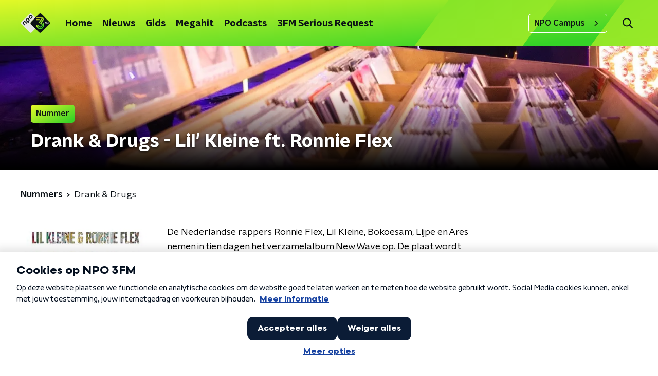

--- FILE ---
content_type: text/html; charset=utf-8
request_url: https://www.npo3fm.nl/muziek/tracks/049bab06-723d-4603-bb3b-472a342d5028/drank-drugs
body_size: 14157
content:
<!DOCTYPE html><html lang="nl"><head><meta charSet="utf-8"/><title>Drank &amp; Drugs - Lil&#x27; Kleine ft. Ronnie Flex | NPO 3FM</title><meta content="index, follow" name="robots"/><meta content="Drank &amp; Drugs - Lil&#x27; Kleine ft. Ronnie Flex - NPO 3FM" name="description"/><meta content="Drank &amp; Drugs - Lil&#x27; Kleine ft. Ronnie Flex" property="og:title"/><meta content="website" property="og:type"/><meta content="https://www.npo3fm.nl/muziek/tracks/049bab06-723d-4603-bb3b-472a342d5028/drank-drugs" property="og:url"/><meta content="NPO 3FM" property="og:site_name"/><meta content="Drank &amp; Drugs - Lil&#x27; Kleine ft. Ronnie Flex" property="og:description"/><meta content="https://npo-artistdb.b-cdn.net/images/a6773990-7f6b-4038-a49d-8bd2d5ab17e5__Drank-Drugs.jpg?aspect_ratio=501%3A500&amp;width=500&amp;height=500" property="og:image"/><meta content="https://npo-artistdb.b-cdn.net/images/a6773990-7f6b-4038-a49d-8bd2d5ab17e5__Drank-Drugs.jpg?aspect_ratio=501%3A500&amp;width=500&amp;height=500" property="og:image:secure_url"/><meta content="300" property="og:image:width"/><meta content="300" property="og:image:height"/><meta content="summary_large_image" name="twitter:card"/><link href="https://www.npo3fm.nl/nieuws/rss" rel="alternate" title="Nieuws - NPO 3FM" type="application/rss+xml"/><meta content="width=device-width, initial-scale=1" name="viewport"/><link href="/apple-touch-icon.png" rel="apple-touch-icon" sizes="180x180"/><link href="/favicon-32x32.png" rel="icon" sizes="32x32" type="image/png"/><link href="/favicon-16x16.png" rel="icon" sizes="16x16" type="image/png"/><link href="/site.webmanifest" rel="manifest"/><link color="#0B1116" href="/safari-pinned-tab.svg" rel="mask-icon"/><meta content="#fff" name="msapplication-TileColor"/><meta content="#fff" name="theme-color"/><meta content="only light" name="color-scheme"/><noscript><style>body .hidden_on_noscript { display: none; }</style></noscript><meta name="next-head-count" content="25"/><link rel="preload" href="/_next/static/css/f36f46ceada2ed53.css" as="style"/><link rel="stylesheet" href="/_next/static/css/f36f46ceada2ed53.css" data-n-g=""/><noscript data-n-css=""></noscript><script defer="" nomodule="" src="/_next/static/chunks/polyfills-c67a75d1b6f99dc8.js"></script><script src="/_next/static/chunks/webpack-bd66e986448dc524.js" defer=""></script><script src="/_next/static/chunks/framework-45ce3d09104a2cae.js" defer=""></script><script src="/_next/static/chunks/main-0f7a811b57dbbef1.js" defer=""></script><script src="/_next/static/chunks/pages/_app-c9f8667425a1bcd4.js" defer=""></script><script src="/_next/static/chunks/893ce3de-6eae4da1672ddf57.js" defer=""></script><script src="/_next/static/chunks/7b3ddd08-42b89039fcd123fb.js" defer=""></script><script src="/_next/static/chunks/e44137f9-e8cf7cd2f0cd4bfa.js" defer=""></script><script src="/_next/static/chunks/2821-360fa911f8a2b8a8.js" defer=""></script><script src="/_next/static/chunks/2040-cb6e5d2cee829f0b.js" defer=""></script><script src="/_next/static/chunks/138-3c09a25efcd617b1.js" defer=""></script><script src="/_next/static/chunks/1520-8a3d9dd61131b79d.js" defer=""></script><script src="/_next/static/chunks/3713-9dc92c8652efaea1.js" defer=""></script><script src="/_next/static/chunks/4085-ada9444ea7ffe9c2.js" defer=""></script><script src="/_next/static/chunks/5732-2ec4781c1863a41a.js" defer=""></script><script src="/_next/static/chunks/3846-a3b4599c9462b3ce.js" defer=""></script><script src="/_next/static/chunks/pages/muziek/tracks/%5Bid%5D/%5Bslug%5D-4be3252b67241baf.js" defer=""></script><script src="/_next/static/c9Av4hcCHeXx3pYbbh6iB/_buildManifest.js" defer=""></script><script src="/_next/static/c9Av4hcCHeXx3pYbbh6iB/_ssgManifest.js" defer=""></script><style data-styled="" data-styled-version="5.3.5">.jXsPTz{position:fixed;left:0;bottom:-1px;right:0;height:75px;background:rgba(9,9,9,0.75);border-top:1px solid rgba(95,95,95,0.65);-webkit-backdrop-filter:blur(6px);backdrop-filter:blur(6px);z-index:9;-webkit-user-select:none;-moz-user-select:none;-ms-user-select:none;user-select:none;-webkit-transition:height 0.25s ease-out;transition:height 0.25s ease-out;padding-bottom:env(safe-area-inset-bottom,0);}/*!sc*/
@media (min-width:1200px){.jXsPTz{height:86px;}}/*!sc*/
@media print{.jXsPTz{display:none;}}/*!sc*/
data-styled.g69[id="sc-627673f7-0"]{content:"jXsPTz,"}/*!sc*/
.kJdjvG{position:absolute;top:0;left:0;right:0;height:75px;-webkit-transition:height 0.15s ease-out,-webkit-transform 0.15s ease-in,top 0.25s ease-out;-webkit-transition:height 0.15s ease-out,transform 0.15s ease-in,top 0.25s ease-out;transition:height 0.15s ease-out,transform 0.15s ease-in,top 0.25s ease-out;-webkit-transform:translateY(0);-ms-transform:translateY(0);transform:translateY(0);}/*!sc*/
@media (min-width:1200px){.kJdjvG{height:86px;}}/*!sc*/
data-styled.g70[id="sc-627673f7-1"]{content:"kJdjvG,"}/*!sc*/
.bwcALN{display:-webkit-box;display:-webkit-flex;display:-ms-flexbox;display:flex;-webkit-align-items:center;-webkit-box-align:center;-ms-flex-align:center;align-items:center;-webkit-flex-wrap:nowrap;-ms-flex-wrap:nowrap;flex-wrap:nowrap;-webkit-box-pack:justify;-webkit-justify-content:space-between;-ms-flex-pack:justify;justify-content:space-between;height:74px;}/*!sc*/
@media (min-width:1200px){.bwcALN{height:85px;}}/*!sc*/
data-styled.g71[id="sc-627673f7-2"]{content:"bwcALN,"}/*!sc*/
.ddpthC{display:block;position:absolute;left:0;right:75px;bottom:0;top:0;background:transparent;z-index:1;cursor:pointer;}/*!sc*/
@media (min-width:1200px){.ddpthC{right:calc(50vw + 194px);}}/*!sc*/
data-styled.g72[id="sc-627673f7-3"]{content:"ddpthC,"}/*!sc*/
@page{size:A4;margin:0;}/*!sc*/
html,body{min-block-size:100%;}/*!sc*/
body{background-color:#fff;-webkit-font-smoothing:antialiased;margin:0;min-inline-size:320px;padding:0;}/*!sc*/
p,h1,h2,h3,h4,h5,h6{margin:0 0 15px;word-break:break-word;}/*!sc*/
h1,h2{font-size:24px;line-height:1.3;}/*!sc*/
@media (min-width:1200px){h1,h2{font-size:20px;line-height:1.4;}}/*!sc*/
h1,h2,h3{font-family:'NPO Nova Headline',sans-serif;font-weight:700;}/*!sc*/
h1 > *,h2 > *,h3 > *{font-family:inherit !important;font-weight:inherit !important;}/*!sc*/
div,p,h3,li{font-size:16px;line-height:1.6;}/*!sc*/
@media (min-width:1200px){div,p,h3,li{font-size:18px;}}/*!sc*/
strong,h4,h5,h6{font-family:'NPO Nova Text',sans-serif;font-weight:550;}/*!sc*/
em{font-feature-settings:'ss01';}/*!sc*/
body,article,aside,section,div,p,table,ul{font-family:'NPO Nova Text',sans-serif;font-weight:400;}/*!sc*/
:where(button,input,select,textarea){font:inherit;}/*!sc*/
@media print{body{-webkit-print-color-adjust:exact !important;print-color-adjust:exact !important;}div:not(.printable){visibility:hidden;}.printable div{visibility:visible;}header{display:none;}footer{display:none;}}/*!sc*/
data-styled.g91[id="sc-global-tWaEe1"]{content:"sc-global-tWaEe1,"}/*!sc*/
.gzUFtW path{fill:#0B1116;}/*!sc*/
data-styled.g118[id="sc-98b86276-0"]{content:"gzUFtW,"}/*!sc*/
.hyigYc{padding:0 20px;margin:0 auto;max-width:1200px;position:relative;}/*!sc*/
@media (min-width:768px){.hyigYc{padding:0 25px;}}/*!sc*/
data-styled.g120[id="sc-acc4007a-0"]{content:"hyigYc,"}/*!sc*/
.gDtjFe{color:#fff;font-size:1rem;line-height:22px;margin:0 0 25px;}/*!sc*/
data-styled.g121[id="sc-17cac0f3-0"]{content:"gDtjFe,"}/*!sc*/
.gELObD{margin:0 0 15px;font-size:20px;color:#fff;font-family:'NPO Nova Headline',sans-serif;font-weight:700;font-style:normal;}/*!sc*/
@media (min-width:768px){.gELObD{font-size:25px;}}/*!sc*/
data-styled.g122[id="sc-9e5adb19-0"]{content:"gELObD,"}/*!sc*/
.gbImOy{-webkit-text-decoration:none;text-decoration:none;font-size:16px;line-height:22px;color:#fff;font-family:'NPO Nova Text',sans-serif;font-weight:400;}/*!sc*/
.gbImOy:hover{-webkit-text-decoration:underline;text-decoration:underline;}/*!sc*/
data-styled.g123[id="sc-234a5723-0"]{content:"gbImOy,"}/*!sc*/
.eOwCGY{padding:0 20px;min-height:140px;width:100%;}/*!sc*/
.eOwCGY:first-child{padding-left:0;border-right:1px solid #f1f1f1;}/*!sc*/
@media (min-width:768px){.eOwCGY{padding:0 50px;border-right:2px solid #f1f1f1;}.eOwCGY:first-child{border-right:2px solid #f1f1f1;}}/*!sc*/
.eOwCGY:last-child{padding-right:0;}/*!sc*/
.eOwCGY ul{margin:0;padding:0;list-style:none;}/*!sc*/
.eOwCGY li{padding:3px 0;margin:0;}/*!sc*/
.eOwCGY .sc-234a5723-0{display:inline-block;padding:5px 3px;margin-left:-3px;}/*!sc*/
@media (min-width:768px){.eOwCGY .sc-234a5723-0{font-size:18px;}}/*!sc*/
data-styled.g124[id="sc-234a5723-1"]{content:"eOwCGY,"}/*!sc*/
.IhHpR{color:#fff;margin:8px 10px 0 5px;padding:3px;position:relative;display:-webkit-box;display:-webkit-flex;display:-ms-flexbox;display:flex;-webkit-align-items:center;-webkit-box-align:center;-ms-flex-align:center;align-items:center;}/*!sc*/
.IhHpR:before{background-color:#35d327;border-radius:0;content:'';display:block;inline-size:4px;inset-block:5px 3px;inset-inline-start:-5px;position:absolute;}/*!sc*/
@media (min-width:1200px){.IhHpR{margin-block-end:12px;max-inline-size:75%;}}/*!sc*/
data-styled.g129[id="sc-c8ae5f4a-0"]{content:"IhHpR,"}/*!sc*/
.gyPCjd{-webkit-box-orient:vertical;border-radius:0;display:-webkit-box;font-size:22px;-webkit-line-clamp:3;line-height:1.4;margin-block-end:0;margin-inline-start:-3px;overflow:hidden;padding-inline-start:15px;text-shadow:0 2px 4px rgb(0 0 0 / 0.75);}/*!sc*/
@media (min-width:1200px){.gyPCjd{font-size:28px;-webkit-line-clamp:2;}}/*!sc*/
@media (min-width:1200px){.gyPCjd{font-size:36px;-webkit-line-clamp:2;}}/*!sc*/
@media (min-width:1344px){.gyPCjd{-webkit-line-clamp:3;}}/*!sc*/
data-styled.g130[id="sc-c8ae5f4a-1"]{content:"gyPCjd,"}/*!sc*/
.kYjdKP{-webkit-align-items:center;-webkit-box-align:center;-ms-flex-align:center;align-items:center;border-radius:2px;display:-webkit-inline-box;display:-webkit-inline-flex;display:-ms-inline-flexbox;display:inline-flex;font-size:0.9375rem;font-weight:550;gap:8px;padding:3px 6px;white-space:nowrap;background:linear-gradient(150.82deg,#FFFF28 -9.11%,#35d327 92.16%);color:#0B1116;}/*!sc*/
@media (min-width:1200px){.kYjdKP{border-radius:5px;font-size:1rem;padding:5px 10px;}}/*!sc*/
data-styled.g132[id="sc-b8198653-0"]{content:"kYjdKP,"}/*!sc*/
.hdLoMl{display:-webkit-box;display:-webkit-flex;display:-ms-flexbox;display:flex;-webkit-flex-direction:row;-ms-flex-direction:row;flex-direction:row;gap:20px;}/*!sc*/
@media (min-width:1344px){.hdLoMl{-webkit-flex-direction:row;-ms-flex-direction:row;flex-direction:row;}}/*!sc*/
data-styled.g133[id="sc-e7fd9719-0"]{content:"hdLoMl,"}/*!sc*/
.fnpMGI{position:absolute;bottom:0;left:0;padding:15px 0;width:100%;box-sizing:border-box;}/*!sc*/
data-styled.g134[id="sc-e7fd9719-1"]{content:"fnpMGI,"}/*!sc*/
.iwjkRo{margin-left:20px;height:100%;}/*!sc*/
data-styled.g135[id="sc-e7fd9719-2"]{content:"iwjkRo,"}/*!sc*/
.dnwIpE{height:240px;position:relative;overflow:hidden;z-index:0;}/*!sc*/
@media (min-width:1344px){.dnwIpE{height:390px;}}/*!sc*/
data-styled.g141[id="sc-8cb63c32-0"]{content:"dnwIpE,"}/*!sc*/
.kQXWKG{height:100%;background-image:url("/images/pages/tracks_page.webp");background-size:cover;background-repeat:no-repeat;background-position:center center;}/*!sc*/
.kQXWKG:before{content:'';background-image:linear-gradient(to bottom,rgba(0,0,0,0),rgba(0,0,0,1));height:60px;position:absolute;bottom:0;left:0;right:0;}/*!sc*/
@media (min-width:1200px){.kQXWKG:before{height:150px;}}/*!sc*/
data-styled.g142[id="sc-8cb63c32-1"]{content:"kQXWKG,"}/*!sc*/
.geUonX{background-color:#0B1116;}/*!sc*/
data-styled.g143[id="sc-c0d67b74-0"]{content:"geUonX,"}/*!sc*/
.disGTO{display:-webkit-box;display:-webkit-flex;display:-ms-flexbox;display:flex;-webkit-flex-direction:column;-ms-flex-direction:column;flex-direction:column;}/*!sc*/
@media (min-width:1200px){.disGTO{background-color:transparent;}}/*!sc*/
data-styled.g161[id="sc-50153d19-0"]{content:"disGTO,"}/*!sc*/
.jhSHOJ{z-index:1;position:relative;margin-left:0;margin-right:0;margin-top:0;margin-bottom:-1px;padding:13px 0 16px;background:#fff;}/*!sc*/
@media (min-width:320px){.jhSHOJ{background-size:213%;}}/*!sc*/
@media (min-width:768px){.jhSHOJ{background-size:100%;}}/*!sc*/
@media (min-width:1344px){.jhSHOJ{background-size:85%;}}/*!sc*/
@media (min-width:768px){.jhSHOJ{border-radius:0;margin-top:0;margin-bottom:-1px;padding:25px 0 26px;}}/*!sc*/
data-styled.g162[id="sc-50153d19-1"]{content:"jhSHOJ,"}/*!sc*/
.fTyknB{height:100%;width:100%;}/*!sc*/
data-styled.g164[id="sc-ccc38220-0"]{content:"fTyknB,"}/*!sc*/
.iroKiE{background:none;color:inherit;border:none;padding:0;font:inherit;cursor:pointer;-webkit-align-items:center;-webkit-box-align:center;-ms-flex-align:center;align-items:center;background:linear-gradient(150.82deg,#FFFF28 -9.11%,#35d327 92.16%);border-radius:5px;box-shadow:0px 2px 7px 1px rgba(0,0,0,0.1);color:var(--accent-color);display:-webkit-box;display:-webkit-flex;display:-ms-flexbox;display:flex;height:24px;-webkit-box-pack:center;-webkit-justify-content:center;-ms-flex-pack:center;justify-content:center;width:24px;}/*!sc*/
.iroKiE:hover{cursor:pointer;}/*!sc*/
.iroKiE:focus{outline:2px solid #5b5bff;}/*!sc*/
data-styled.g165[id="sc-ccc38220-1"]{content:"iroKiE,"}/*!sc*/
.ciuQUZ{fill:#0B1116;}/*!sc*/
data-styled.g166[id="sc-ccc38220-2"]{content:"ciuQUZ,"}/*!sc*/
.nbwHg g > g{fill:#0B1116;}/*!sc*/
data-styled.g194[id="sc-6b03b9a5-0"]{content:"nbwHg,"}/*!sc*/
.jsNVwc g > g{fill:#0B1116;}/*!sc*/
data-styled.g195[id="sc-529b2cf0-0"]{content:"jsNVwc,"}/*!sc*/
.dSSskv line,.dSSskv circle{stroke:currentColor;}/*!sc*/
data-styled.g199[id="sc-eee812e5-0"]{content:"dSSskv,"}/*!sc*/
.iuPOkY{z-index:1;}/*!sc*/
@media (min-width:1200px){.iuPOkY{margin-right:20px;}}/*!sc*/
data-styled.g201[id="sc-6119ae5a-1"]{content:"iuPOkY,"}/*!sc*/
.bqIinL{display:-webkit-box;display:-webkit-flex;display:-ms-flexbox;display:flex;-webkit-box-pack:justify;-webkit-justify-content:space-between;-ms-flex-pack:justify;justify-content:space-between;-webkit-align-items:center;-webkit-box-align:center;-ms-flex-align:center;align-items:center;margin:0 auto;padding-left:10px;padding-right:10px;max-width:1200px;position:relative;height:100%;}/*!sc*/
@media (min-width:1200px){.bqIinL{padding-left:0px;padding-right:0px;}}/*!sc*/
data-styled.g202[id="sc-6119ae5a-2"]{content:"bqIinL,"}/*!sc*/
.bMOsGL{outline:2px solid transparent;outline-offset:2px;-webkit-transition:outline-color 200ms;transition:outline-color 200ms;font-family:'NPO Nova Headline',sans-serif;font-weight:700;-webkit-text-decoration:none;text-decoration:none;border-radius:5px;color:#0B1116;cursor:pointer;display:inline-block;font-size:18px;line-height:1;padding:7px 10px 6px 10px;position:relative;-webkit-transition:outline-color 200ms,background-color 200ms,color 200ms;transition:outline-color 200ms,background-color 200ms,color 200ms;}/*!sc*/
.bMOsGL:focus-visible{outline-color:#5b5bff;}/*!sc*/
.bMOsGL:hover{background:#fff;color:#0B1116;}/*!sc*/
.bMOsGL:hover:after{opacity:0;}/*!sc*/
.bMOsGL:active{background:#fff;color:#0B1116;}/*!sc*/
.bMOsGL:active:after{opacity:0;}/*!sc*/
.bMOsGL:after{-webkit-transition:background-color 200ms;transition:background-color 200ms;--offset:22px;-webkit-block-size:3px;-ms-flex-block-size:3px;block-size:3px;border-radius:5px;content:'';opacity:0;position:absolute;-webkit-inset-block-end:0;-ms-inlrock-end:0;inset-block-end:0;inset-inline-start:calc(var(--offset) / 2);inline-size:calc(100% - var(--offset));}/*!sc*/
data-styled.g203[id="sc-6119ae5a-3"]{content:"bMOsGL,"}/*!sc*/
.lpoxkQ{position:absolute;top:0;left:0;right:0;min-width:320px;height:60px;z-index:4;}/*!sc*/
@media (min-width:768px){.lpoxkQ{height:70px;}}/*!sc*/
@media (min-width:1200px){.lpoxkQ{height:90px;}}/*!sc*/
data-styled.g204[id="sc-6119ae5a-4"]{content:"lpoxkQ,"}/*!sc*/
.cJysQT{-webkit-align-items:center;-webkit-box-align:center;-ms-flex-align:center;align-items:center;display:-webkit-box;display:-webkit-flex;display:-ms-flexbox;display:flex;left:50%;margin:0;position:absolute;-webkit-transform:translate(-50%,0);-ms-transform:translate(-50%,0);transform:translate(-50%,0);}/*!sc*/
@media (min-width:1200px){.cJysQT{position:relative;left:0;-webkit-transform:none;-ms-transform:none;transform:none;}}/*!sc*/
data-styled.g205[id="sc-6119ae5a-5"]{content:"cJysQT,"}/*!sc*/
@media (max-width:1199px){.jVyRTC{display:none;}}/*!sc*/
data-styled.g206[id="sc-6119ae5a-6"]{content:"jVyRTC,"}/*!sc*/
.kignWg{display:-webkit-box;display:-webkit-flex;display:-ms-flexbox;display:flex;-webkit-align-items:center;-webkit-box-align:center;-ms-flex-align:center;align-items:center;-webkit-box-pack:center;-webkit-justify-content:center;-ms-flex-pack:center;justify-content:center;-webkit-tap-highlight-color:rgba(0,0,0,0);cursor:pointer;border:none;background:transparent;box-sizing:content-box;border-radius:5px;padding:0;color:#0B1116;outline:2px solid transparent;outline-offset:2px;-webkit-transition:outline-color 200ms;transition:outline-color 200ms;-webkit-transition:background-color 200ms;transition:background-color 200ms;height:37px;width:39px;}/*!sc*/
.kignWg:hover{color:#0B1116;background:#fff;}/*!sc*/
.kignWg:active{background-color:#279B1C;color:#0B1116;}/*!sc*/
.kignWg:focus-visible{outline-color:#5b5bff;}/*!sc*/
data-styled.g207[id="sc-6119ae5a-7"]{content:"kignWg,"}/*!sc*/
.cESczn svg{height:22px;width:22px;}/*!sc*/
@media (min-width:1200px){.cESczn{display:none;}}/*!sc*/
data-styled.g208[id="sc-6119ae5a-8"]{content:"cESczn,"}/*!sc*/
.KWulM{outline:2px solid transparent;outline-offset:2px;-webkit-transition:outline-color 200ms;transition:outline-color 200ms;-webkit-transition:background-color 200ms;transition:background-color 200ms;-webkit-text-decoration:none;text-decoration:none;line-height:1;cursor:pointer;display:-webkit-box;display:-webkit-flex;display:-ms-flexbox;display:flex;-webkit-align-items:center;-webkit-box-align:center;-ms-flex-align:center;align-items:center;margin-right:20px;height:35px;padding-left:10px;padding-right:10px;font-size:16px;font-family:'NPO Nova Text',sans-serif;font-weight:550;color:#0B1116;border:1px solid;background:transparent;border-color:#fff;border-radius:5px;}/*!sc*/
.KWulM:focus-visible{outline-color:#5b5bff;}/*!sc*/
.KWulM:hover{background:#fff;color:#0B1116;}/*!sc*/
.KWulM:active{border-color:#279B1C;background:#279B1C;}/*!sc*/
@media (max-width:1199px){.KWulM{display:none;}}/*!sc*/
data-styled.g209[id="sc-6119ae5a-9"]{content:"KWulM,"}/*!sc*/
.fdSxX{display:block;max-width:120px;height:27px;outline:2px solid transparent;outline-offset:2px;-webkit-transition:outline-color 200ms;transition:outline-color 200ms;}/*!sc*/
@media (min-width:1200px){.fdSxX{height:38px;}}/*!sc*/
.fdSxX:focus-visible{outline-color:#5b5bff;}/*!sc*/
data-styled.g211[id="sc-6119ae5a-11"]{content:"fdSxX,"}/*!sc*/
.SHtHX{display:inline-block;height:20px;width:20px;}/*!sc*/
data-styled.g212[id="sc-6119ae5a-12"]{content:"SHtHX,"}/*!sc*/
.cWZgVf{display:-webkit-box;display:-webkit-flex;display:-ms-flexbox;display:flex;-webkit-align-items:center;-webkit-box-align:center;-ms-flex-align:center;align-items:center;}/*!sc*/
data-styled.g213[id="sc-6119ae5a-13"]{content:"cWZgVf,"}/*!sc*/
.hHYHmz{position:fixed;left:0;top:0;bottom:0;width:280px;background-color:#fff;padding:20px;-webkit-transform:translate3d(-330px,0,0);-ms-transform:translate3d(-330px,0,0);transform:translate3d(-330px,0,0);-webkit-transition:all 0.2s ease-out;transition:all 0.2s ease-out;z-index:10;overflow:hidden auto;}/*!sc*/
.hHYHmz ul{margin:15px 0;padding:0;list-style:none;}/*!sc*/
.hHYHmz li{padding:10px 0;margin-bottom:10px;-webkit-transition:all 0.35s ease-out;transition:all 0.35s ease-out;}/*!sc*/
@media (max-width:320px){.hHYHmz li{padding:4px 0;}}/*!sc*/
data-styled.g214[id="sc-a6ca196e-0"]{content:"hHYHmz,"}/*!sc*/
.bkANrz{padding:15px;height:56px;width:100%;box-sizing:border-box;background-color:#fff;border-radius:5px;border:none;font-size:16px;line-height:56px;}/*!sc*/
.bkANrz::-webkit-input-placeholder{color:#0B1116;font-family:'NPO Nova Text',sans-serif;}/*!sc*/
.bkANrz::-moz-placeholder{color:#0B1116;font-family:'NPO Nova Text',sans-serif;}/*!sc*/
.bkANrz:-ms-input-placeholder{color:#0B1116;font-family:'NPO Nova Text',sans-serif;}/*!sc*/
.bkANrz::placeholder{color:#0B1116;font-family:'NPO Nova Text',sans-serif;}/*!sc*/
.bkANrz[data-has-error='true']{border:5px #d9151b solid;color:#d9151b;outline:none;}/*!sc*/
data-styled.g263[id="sc-73cc6105-0"]{content:"bkANrz,"}/*!sc*/
.bZGfWg{position:relative;}/*!sc*/
data-styled.g264[id="sc-78f67ecb-0"]{content:"bZGfWg,"}/*!sc*/
.hDpabu{padding-right:53px;}/*!sc*/
data-styled.g265[id="sc-78f67ecb-1"]{content:"hDpabu,"}/*!sc*/
.bVgNrU{position:absolute;top:12px;right:12px;z-index:5;width:32px;height:32px;}/*!sc*/
data-styled.g266[id="sc-78f67ecb-2"]{content:"bVgNrU,"}/*!sc*/
.eZbiVn{margin-top:10px;}/*!sc*/
data-styled.g267[id="sc-78f67ecb-3"]{content:"eZbiVn,"}/*!sc*/
.gzjjML{position:relative;width:100%;height:60px;}/*!sc*/
@media (min-width:768px){.gzjjML{height:70px;}}/*!sc*/
@media (min-width:1200px){.gzjjML{height:90px;}}/*!sc*/
data-styled.g269[id="sc-d8f0e8a6-0"]{content:"gzjjML,"}/*!sc*/
.kRlwMc{background-image:url(/svg/3fm-header-bg.svg);background-size:cover;background-repeat:repeat;background-position:top center;}/*!sc*/
data-styled.g270[id="sc-6b110c3b-0"]{content:"kRlwMc,"}/*!sc*/
.fkLWjV{display:-webkit-box;display:-webkit-flex;display:-ms-flexbox;display:flex;-webkit-align-content:center;-ms-flex-line-pack:center;align-content:center;-webkit-box-pack:start;-webkit-justify-content:flex-start;-ms-flex-pack:start;justify-content:flex-start;min-height:19px;}/*!sc*/
.fkLWjV svg{display:block;margin:6px;}/*!sc*/
@media (max-width:767px){.fkLWjV{-webkit-order:-1;-ms-flex-order:-1;order:-1;margin-bottom:15px;}}/*!sc*/
data-styled.g291[id="sc-23329b86-0"]{content:"fkLWjV,"}/*!sc*/
.jRpVfX{padding-bottom:75px;background-color:#0B1116;position:relative;overflow:hidden;}/*!sc*/
@media (min-width:1200px){.jRpVfX{padding-bottom:85px;}}/*!sc*/
data-styled.g292[id="sc-23329b86-1"]{content:"jRpVfX,"}/*!sc*/
.KCvha{background-image:url('/svg/3fm-logo-bg-footer.svg');background-repeat:no-repeat;background-size:100%;content:'';height:650px;position:absolute;right:-226px;top:35px;width:497px;}/*!sc*/
@media (min-width:768px){.KCvha{right:75px;top:-80px;width:675px;}}/*!sc*/
data-styled.g293[id="sc-23329b86-2"]{content:"KCvha,"}/*!sc*/
.jOcHxL{--font-size:18px;color:#fff;display:-webkit-box;display:-webkit-flex;display:-ms-flexbox;display:flex;font-family:'NPO Nova Headline',sans-serif;font-size:var(--font-size);font-weight:700;line-height:1.2;padding:25px 0px 50px;text-transform:uppercase;}/*!sc*/
@media (min-width:600px){.jOcHxL{--font-size:20px;}}/*!sc*/
@media (min-width:768px){.jOcHxL{--font-size:26px;padding-block-start:40px;}}/*!sc*/
@media (min-width:1200px){.jOcHxL{--font-size:28px;}}/*!sc*/
data-styled.g294[id="sc-23329b86-3"]{content:"jOcHxL,"}/*!sc*/
.fXwAwf{margin-right:15px;width:50px;}/*!sc*/
@media (min-width:768px){.fXwAwf{width:75px;}}/*!sc*/
data-styled.g295[id="sc-23329b86-4"]{content:"fXwAwf,"}/*!sc*/
.cwjYjl{-webkit-text-decoration:none;text-decoration:none;font-size:16px;line-height:22px;color:#fff;font-family:'NPO Nova Text',sans-serif;font-weight:400;}/*!sc*/
.cwjYjl:hover{-webkit-text-decoration:underline;text-decoration:underline;}/*!sc*/
data-styled.g296[id="sc-23329b86-5"]{content:"cwjYjl,"}/*!sc*/
.heSsPN{display:-webkit-box;display:-webkit-flex;display:-ms-flexbox;display:flex;-webkit-align-items:stretch;-webkit-box-align:stretch;-ms-flex-align:stretch;align-items:stretch;-webkit-box-pack:start;-webkit-justify-content:flex-start;-ms-flex-pack:start;justify-content:flex-start;width:100%;min-height:150px;}/*!sc*/
.heSsPN a{border-bottom:2px solid transparent;}/*!sc*/
.heSsPN a:hover{-webkit-text-decoration:none;text-decoration:none;border-bottom:2px solid #279B1C;}/*!sc*/
data-styled.g297[id="sc-23329b86-6"]{content:"heSsPN,"}/*!sc*/
.hKYKOj{display:-webkit-box;display:-webkit-flex;display:-ms-flexbox;display:flex;padding:25px 0;-webkit-align-items:center;-webkit-box-align:center;-ms-flex-align:center;align-items:center;-webkit-box-pack:justify;-webkit-justify-content:space-between;-ms-flex-pack:justify;justify-content:space-between;}/*!sc*/
data-styled.g298[id="sc-23329b86-7"]{content:"hKYKOj,"}/*!sc*/
.jbdfno{font-family:'NPO Nova Text',sans-serif;font-weight:400;}/*!sc*/
@media (min-width:768px){.jbdfno{font-size:18px;}}/*!sc*/
data-styled.g299[id="sc-23329b86-8"]{content:"jbdfno,"}/*!sc*/
.bRjZEQ{display:-webkit-box;display:-webkit-flex;display:-ms-flexbox;display:flex;-webkit-align-items:center;-webkit-box-align:center;-ms-flex-align:center;align-items:center;}/*!sc*/
@media (min-width:768px){.bRjZEQ{-webkit-box-pack:end;-webkit-justify-content:flex-end;-ms-flex-pack:end;justify-content:flex-end;}}/*!sc*/
.bRjZEQ > p{margin-bottom:0;}/*!sc*/
data-styled.g300[id="sc-23329b86-9"]{content:"bRjZEQ,"}/*!sc*/
.glbCrY{min-height:150px;margin-top:50px;width:100%;color:#fff;}/*!sc*/
@media (min-width:768px){.glbCrY{margin-top:0;padding-left:50px;}}/*!sc*/
.glbCrY .sc-78f67ecb-3{font-family:'NPO Nova Text',sans-serif;font-weight:400;color:#fff;position:absolute;}/*!sc*/
@media (min-width:768px){.glbCrY .sc-78f67ecb-3{font-size:18px;margin:20px 0 0 0;}}/*!sc*/
data-styled.g301[id="sc-23329b86-10"]{content:"glbCrY,"}/*!sc*/
.hbzvVc{display:-webkit-box;display:-webkit-flex;display:-ms-flexbox;display:flex;-webkit-flex-direction:column;-ms-flex-direction:column;flex-direction:column;-webkit-align-items:flex-start;-webkit-box-align:flex-start;-ms-flex-align:flex-start;align-items:flex-start;}/*!sc*/
@media (min-width:768px){.hbzvVc{-webkit-flex:1 1;-ms-flex:1 1;flex:1 1;-webkit-flex-direction:row;-ms-flex-direction:row;flex-direction:row;margin:0 auto;max-width:1200px;}}/*!sc*/
data-styled.g302[id="sc-23329b86-11"]{content:"hbzvVc,"}/*!sc*/
.bDcAqE{display:-webkit-box;display:-webkit-flex;display:-ms-flexbox;display:flex;width:100%;-webkit-flex-direction:column;-ms-flex-direction:column;flex-direction:column;}/*!sc*/
@media (min-width:768px){.bDcAqE{-webkit-flex-direction:row;-ms-flex-direction:row;flex-direction:row;-webkit-align-items:center;-webkit-box-align:center;-ms-flex-align:center;align-items:center;-webkit-box-pack:justify;-webkit-justify-content:space-between;-ms-flex-pack:justify;justify-content:space-between;}}/*!sc*/
data-styled.g303[id="sc-23329b86-12"]{content:"bDcAqE,"}/*!sc*/
@media (min-width:768px){.fhytOU{width:30%;}.fhytOU > p{margin:0;}}/*!sc*/
data-styled.g304[id="sc-23329b86-13"]{content:"fhytOU,"}/*!sc*/
.cCiLEa{display:-webkit-box;display:-webkit-flex;display:-ms-flexbox;display:flex;-webkit-flex-wrap:wrap;-ms-flex-wrap:wrap;flex-wrap:wrap;gap:0 12px;}/*!sc*/
.cCiLEa a{border-bottom:2px solid transparent;}/*!sc*/
.cCiLEa a:hover{-webkit-text-decoration:none;text-decoration:none;border-bottom:2px solid #279B1C;}/*!sc*/
data-styled.g305[id="sc-23329b86-14"]{content:"cCiLEa,"}/*!sc*/
.PwXek{height:32px;margin-left:10px;}/*!sc*/
data-styled.g306[id="sc-23329b86-15"]{content:"PwXek,"}/*!sc*/
.hHAsrb a{-webkit-text-decoration:none;text-decoration:none;font-family:'NPO Nova Text',sans-serif;font-weight:400;font-size:16px;line-height:22px;color:#fff;border-bottom:2px solid transparent;}/*!sc*/
.hHAsrb a:hover{border-bottom:2px solid #279B1C;}/*!sc*/
data-styled.g307[id="sc-23329b86-16"]{content:"hHAsrb,"}/*!sc*/
.isbQPp{display:-webkit-box;display:-webkit-flex;display:-ms-flexbox;display:flex;-webkit-align-items:center;-webkit-box-align:center;-ms-flex-align:center;align-items:center;-webkit-box-pack:end;-webkit-justify-content:flex-end;-ms-flex-pack:end;justify-content:flex-end;}/*!sc*/
.isbQPp svg{padding:8px;}/*!sc*/
data-styled.g373[id="sc-f66bd562-0"]{content:"isbQPp,"}/*!sc*/
.jJSMPN{display:-webkit-box;display:-webkit-flex;display:-ms-flexbox;display:flex;}/*!sc*/
.jJSMPN svg path{-webkit-transition:fill 200ms ease;transition:fill 200ms ease;}/*!sc*/
.jJSMPN:hover svg path{fill:#279B1C;}/*!sc*/
data-styled.g375[id="sc-f66bd562-2"]{content:"jJSMPN,"}/*!sc*/
.hGDrNR{margin:15px 0 0;padding-top:10px;display:-webkit-box;display:-webkit-flex;display:-ms-flexbox;display:flex;border-top:1px solid #0B1116;-webkit-box-pack:justify;-webkit-justify-content:space-between;-ms-flex-pack:justify;justify-content:space-between;-webkit-align-items:center;-webkit-box-align:center;-ms-flex-align:center;align-items:center;}/*!sc*/
data-styled.g376[id="sc-939944d8-0"]{content:"hGDrNR,"}/*!sc*/
.dMQHtd{word-break:break-all;}/*!sc*/
data-styled.g377[id="sc-939944d8-1"]{content:"dMQHtd,"}/*!sc*/
.frSbum{display:-webkit-box;display:-webkit-flex;display:-ms-flexbox;display:flex;-webkit-box-flex:1;-webkit-flex-grow:1;-ms-flex-positive:1;flex-grow:1;-webkit-box-pack:end;-webkit-justify-content:flex-end;-ms-flex-pack:end;justify-content:flex-end;-webkit-align-items:center;-webkit-box-align:center;-ms-flex-align:center;align-items:center;}/*!sc*/
.frSbum .sc-32f81270-0{margin-left:10px;width:24px;height:24px;line-height:24px;display:-webkit-box;display:-webkit-flex;display:-ms-flexbox;display:flex;-webkit-box-pack:center;-webkit-justify-content:center;-ms-flex-pack:center;justify-content:center;-webkit-align-items:center;-webkit-box-align:center;-ms-flex-align:center;align-items:center;}/*!sc*/
data-styled.g382[id="sc-939944d8-6"]{content:"frSbum,"}/*!sc*/
.kZsXRn{--padding-bottom:20px;display:-webkit-box;display:-webkit-flex;display:-ms-flexbox;display:flex;margin:0;padding:10px 0 var(--padding-bottom);-webkit-align-items:flex-start;-webkit-box-align:flex-start;-ms-flex-align:flex-start;align-items:flex-start;}/*!sc*/
@media (min-width:600px){.kZsXRn{--padding-bottom:15px;}}/*!sc*/
@media (min-width:1200px){.kZsXRn{--padding-bottom:30px;}}/*!sc*/
data-styled.g383[id="sc-de153955-0"]{content:"kZsXRn,"}/*!sc*/
.fdhTmp{-webkit-align-items:center;-webkit-box-align:center;-ms-flex-align:center;align-items:center;color:#0B1116;cursor:pointer;display:-webkit-box;display:-webkit-flex;display:-ms-flexbox;display:flex;font-weight:550;-webkit-text-decoration:underline;text-decoration:underline;}/*!sc*/
@media (hover:hover){.fdhTmp:hover{-webkit-text-decoration:underline;text-decoration:underline;}}/*!sc*/
data-styled.g384[id="sc-de153955-1"]{content:"fdhTmp,"}/*!sc*/
.PDFAH{display:-webkit-box;display:-webkit-flex;display:-ms-flexbox;display:flex;-webkit-align-items:center;-webkit-box-align:center;-ms-flex-align:center;align-items:center;white-space:nowrap;color:#0B1116;}/*!sc*/
.PDFAH > span{overflow:hidden;text-overflow:ellipsis;}/*!sc*/
.PDFAH > svg{padding:0 8px;}/*!sc*/
.PDFAH > svg [data-fill-color]{fill:#0B1116;}/*!sc*/
.PDFAH:last-child{overflow:hidden;}/*!sc*/
.PDFAH:last-child > svg{display:none;}/*!sc*/
data-styled.g385[id="sc-de153955-2"]{content:"PDFAH,"}/*!sc*/
.ehToEu{padding:15px 0;display:-webkit-box;display:-webkit-flex;display:-ms-flexbox;display:flex;-webkit-flex-direction:row;-ms-flex-direction:row;flex-direction:row;}/*!sc*/
@media (min-width:600px){.ehToEu{-webkit-flex-direction:column;-ms-flex-direction:column;flex-direction:column;}}/*!sc*/
data-styled.g388[id="sc-ec7202a-0"]{content:"ehToEu,"}/*!sc*/
.dFbqwk{padding:15px 0;}/*!sc*/
data-styled.g389[id="sc-834ee17a-0"]{content:"dFbqwk,"}/*!sc*/
.jOzIep{font-family:'NPO Nova Text',sans-serif;font-weight:400;margin:0 0 30px;}/*!sc*/
@media (min-width:600px){.jOzIep{margin:0 0 40px;}}/*!sc*/
@media (min-width:1200px){.jOzIep{font-size:18px;line-height:28px;}}/*!sc*/
data-styled.g955[id="sc-d7f8c1f9-0"]{content:"jOzIep,"}/*!sc*/
.eswdju{min-height:100px;}/*!sc*/
data-styled.g960[id="sc-7f8accdc-1"]{content:"eswdju,"}/*!sc*/
.gToURo{background-color:#fff;text-align:center;padding:10px;}/*!sc*/
.gToURo a{color:#0B1116;-webkit-text-decoration:underline;text-decoration:underline;}/*!sc*/
data-styled.g961[id="sc-7f8accdc-2"]{content:"gToURo,"}/*!sc*/
.kvAOpn{display:-webkit-box;display:-webkit-flex;display:-ms-flexbox;display:flex;-webkit-flex-direction:column;-ms-flex-direction:column;flex-direction:column;background-color:#fff;}/*!sc*/
data-styled.g969[id="sc-32aac988-0"]{content:"kvAOpn,"}/*!sc*/
.bXHQdU{display:grid;grid-gap:15px;grid-template-columns:100%;}/*!sc*/
@media (min-width:600px){.bXHQdU{grid-template-columns:160px auto;}}/*!sc*/
@media (min-width:768px){.bXHQdU{grid-gap:30px;grid-template-columns:160px auto 140px;}}/*!sc*/
@media (min-width:1200px){.bXHQdU{grid-template-columns:1fr 630px 1fr;}}/*!sc*/
data-styled.g970[id="sc-32aac988-1"]{content:"bXHQdU,"}/*!sc*/
.jbVMHp{display:block;width:100%;border-radius:5px;}/*!sc*/
@media (max-width:599px){.jbVMHp{width:120px;height:120px;}}/*!sc*/
data-styled.g971[id="sc-32aac988-2"]{content:"jbVMHp,"}/*!sc*/
.jpMFso{padding:0 0 0 15px;border-left:1px solid #ccc;margin:0 0 0 15px;}/*!sc*/
@media (min-width:600px){.jpMFso{padding:20px 0 0 0;border-left:none;border-top:1px solid #ccc;margin:25px 0 0 0;}}/*!sc*/
data-styled.g972[id="sc-32aac988-3"]{content:"jpMFso,"}/*!sc*/
</style></head><body><div id="modal-root"></div><div id="__next" data-reactroot=""><div class="sc-627673f7-0 jXsPTz"><a role="button" class="sc-627673f7-3 ddpthC"></a><div class="sc-627673f7-1 kJdjvG"><div class="sc-627673f7-2 bwcALN"><div id="audio-player-id" style="display:none"></div></div></div></div><header class="sc-d8f0e8a6-0 sc-6b110c3b-0 gzjjML kRlwMc"><div class="sc-6119ae5a-4 lpoxkQ"><div class="sc-6119ae5a-2 bqIinL"><button aria-pressed="false" role="button" tabindex="0" class="sc-6119ae5a-7 sc-6119ae5a-8 kignWg cESczn"><svg viewBox="0 0 17 14" xmlns="http://www.w3.org/2000/svg"><path d="M0 0h17l-.28 2H0zM0 6h16.15l-.28 2H0zM0 12h15.31l-.28 2H0z" fill="currentColor"></path></svg></button><nav class="sc-6119ae5a-5 cJysQT"><span class="sc-6119ae5a-1 iuPOkY"><a href="/"><img src="/svg/npo_3fm_logo.svg" alt="Naar homepage" loading="lazy" class="sc-6119ae5a-11 fdSxX"/></a></span><div class="sc-6119ae5a-6 jVyRTC"><a href="/" class="sc-6119ae5a-3 bMOsGL">Home</a><a href="/nieuws" class="sc-6119ae5a-3 bMOsGL">Nieuws</a><a href="/programmering" class="sc-6119ae5a-3 bMOsGL">Gids</a><a href="/overzicht/3fm-megahit" class="sc-6119ae5a-3 bMOsGL">Megahit</a><a href="/podcasts" class="sc-6119ae5a-3 bMOsGL">Podcasts</a></div></nav><div class="sc-6119ae5a-13 cWZgVf"><a href="https://npo.nl/campus" class="sc-6119ae5a-9 KWulM">NPO Campus<!-- -->   <span class="sc-6119ae5a-12 SHtHX"><svg viewBox="0 0 58 58" xmlns="http://www.w3.org/2000/svg"><path d="M37.51 30.48 22.55 44.53c-.6.57-1.56.57-2.15 0l-.9-.86a1.4 1.4 0 0 1 0-2.06l12.98-12.15L19.51 17.3a1.4 1.4 0 0 1 0-2.06l.9-.86c.6-.57 1.56-.57 2.16 0l14.95 14.05c.59.57.59 1.49-.01 2.05Z" fill="currentColor"></path></svg></span></a><button role="button" class="sc-6119ae5a-7 kignWg"><svg height="20px" preserveAspectRatio="none" viewBox="0 0 14 14" width="20px" xmlns="http://www.w3.org/2000/svg" class="sc-eee812e5-0 dSSskv"><title>zoeken</title><g fill="none" fill-rule="evenodd" stroke="none" stroke-width="1"><circle cx="5.76470588" cy="5.76470588" data-hover-color="1" r="5.07843137" stroke-width="1.37254902"></circle><line data-hover-color="1" id="Line" stroke-linecap="square" stroke-width="1.37254902" x1="9.47058824" x2="13.6087722" y1="9.47058824" y2="13.6087722"></line></g></svg></button></div></div></div><nav class="sc-a6ca196e-0 hHYHmz"></nav></header><main class="printable"><article class="sc-32aac988-0 kvAOpn"><div class="sc-c0d67b74-0 geUonX"><div class="sc-8cb63c32-0 dnwIpE"><div class="sc-8cb63c32-1 kQXWKG"></div><div class="sc-acc4007a-0 hyigYc"><div class="sc-acc4007a-0 hyigYc"><div class="sc-e7fd9719-1 fnpMGI"><div class="sc-e7fd9719-0 hdLoMl"><strong class="sc-b8198653-0 sc-e7fd9719-2 kYjdKP iwjkRo">Nummer</strong></div><div class="sc-c8ae5f4a-0 IhHpR"><h1 height="default" class="sc-c8ae5f4a-1 gyPCjd">Drank &amp; Drugs - Lil&#x27; Kleine ft. Ronnie Flex</h1></div></div></div></div></div></div><div class="sc-50153d19-0 disGTO"><div class="sc-50153d19-1 jhSHOJ"><div class="sc-acc4007a-0 hyigYc"><ol itemscope="" itemType="https://schema.org/BreadcrumbList" class="sc-de153955-0 kZsXRn"><li itemProp="itemListElement" itemscope="" itemType="https://schema.org/ListItem" class="sc-de153955-2 PDFAH"><a itemID="/muziek/tracks" itemProp="item" itemscope="" itemType="https://schema.org/WebPage" href="/muziek/tracks" class="sc-de153955-1 fdhTmp"><span itemProp="name">Nummers</span></a><svg height="8.4px" version="1.1" viewBox="0 0 10 14" width="6px" xmlns="http://www.w3.org/2000/svg"><title>chevron right</title><g fill="none" fill-rule="evenodd" stroke="none" stroke-width="1"><g data-fill-color="1" fill="#fff"><polygon points="1.66666667 0 10 7 1.66666667 14 0 11.9 5.66666667 7 0 2.1"></polygon></g></g></svg><meta content="1" itemProp="position"/></li><li itemProp="itemListElement" itemscope="" itemType="https://schema.org/ListItem" class="sc-de153955-2 PDFAH"><span itemProp="name">Drank &amp; Drugs</span><meta content="2" itemProp="position"/></li></ol><div class="sc-32aac988-1 bXHQdU"><aside class="sc-ec7202a-0 ehToEu"><img alt="Drank &amp; Drugs" loading="lazy" src="https://npo-artistdb.b-cdn.net/images/a6773990-7f6b-4038-a49d-8bd2d5ab17e5__Drank-Drugs.jpg?aspect_ratio=501%3A500&amp;width=500&amp;height=500" class="sc-32aac988-2 jbVMHp"/><div class="sc-32aac988-3 jpMFso"></div></aside><section class="sc-834ee17a-0 dFbqwk"><div class="sc-d7f8c1f9-0 jOzIep">De Nederlandse rappers Ronnie Flex, Lil Kleine, Bokoesam, Lijpe en Ares nemen in tien dagen het verzamelalbum New Wave op. De plaat wordt opgenomen op waddeneiland Schiermonnikoog. 'Drank & Drugs' is de tweede single van dat album.</div><div class="sc-7f8accdc-1 eswdju"><p class="sc-7f8accdc-2 gToURo">Om deze video te tonen moet je <a href="#" class="npo_cc_settings_link">toestemming geven</a> voor social media cookies.</p></div><footer class="sc-939944d8-0 hGDrNR"><div class="sc-939944d8-1 dMQHtd"></div><div class="sc-939944d8-6 frSbum"><div class="sc-f66bd562-0 isbQPp"><a href="https://www.facebook.com/sharer/sharer.php?u=https://www.npo3fm.nl/muziek/tracks/049bab06-723d-4603-bb3b-472a342d5028/drank-drugs" rel="noopener noreferrer" target="_blank" class="sc-f66bd562-2 jJSMPN"><svg height="18px" preserveAspectRatio="none" viewBox="0 0 10 18" width="10px" xmlns="http://www.w3.org/2000/svg" class="sc-6b03b9a5-0 nbwHg"><title>facebookF</title><g fill="none" fill-rule="evenodd" stroke="none" stroke-width="1"><g fill-rule="nonzero"><path d="M9.04007812,10.125 L9.54,6.86742187 L6.41425781,6.86742187 L6.41425781,4.75347656 C6.41425781,3.86226563 6.85089844,2.99355469 8.25082031,2.99355469 L9.67183594,2.99355469 L9.67183594,0.220078125 C9.67183594,0.220078125 8.38230469,0 7.149375,0 C4.57523437,0 2.89265625,1.56023438 2.89265625,4.3846875 L2.89265625,6.86742187 L0.0312890625,6.86742187 L0.0312890625,10.125 L2.89265625,10.125 L2.89265625,18 L6.41425781,18 L6.41425781,10.125 L9.04007812,10.125 Z" data-fill-color="1"></path></g></g></svg></a><a href="https://api.whatsapp.com/send?phone=&amp;text=Drank%20%26%20Drugs:%20https://www.npo3fm.nl/muziek/tracks/049bab06-723d-4603-bb3b-472a342d5028/drank-drugs" rel="noopener noreferrer" target="_blank" class="sc-f66bd562-2 jJSMPN"><svg height="19px" preserveAspectRatio="none" viewBox="0 0 19 19" width="19px" xmlns="http://www.w3.org/2000/svg" class="sc-529b2cf0-0 jsNVwc"><title>whatsapp</title><g fill="none" fill-rule="evenodd" stroke="none" stroke-width="1"><g fill-rule="nonzero"><path d="M16.1542411,2.7609375 C14.3772321,0.9796875 12.0107143,0 9.49575893,0 C4.3046875,0 0.0805803571,4.22410714 0.0805803571,9.41517857 C0.0805803571,11.0734375 0.513169643,12.6935268 1.3359375,14.1227679 L0,19 L4.99174107,17.6895089 C6.36584821,18.4401786 7.91383929,18.8345982 9.49151786,18.8345982 L9.49575893,18.8345982 C14.6825893,18.8345982 19,14.6104911 19,9.41941964 C19,6.90446429 17.93125,4.5421875 16.1542411,2.7609375 Z M9.49575893,17.2484375 C8.08772321,17.2484375 6.709375,16.8709821 5.50915179,16.1584821 L5.225,15.9888393 L2.26473214,16.7649554 L3.05357143,13.8767857 L2.86696429,13.5799107 C2.08236607,12.3330357 1.67098214,10.8953125 1.67098214,9.41517857 C1.67098214,5.10200893 5.18258929,1.59040179 9.5,1.59040179 C11.5908482,1.59040179 13.5544643,2.4046875 15.0303571,3.88482143 C16.50625,5.36495536 17.4138393,7.32857143 17.409613,9.41941964 C17.409613,13.7368304 13.8089286,17.2484375 9.49575893,17.2484375 Z M13.7877232,11.3872768 C13.5544643,11.2685268 12.3966518,10.7002232 12.1803571,10.6238839 C11.9640625,10.5433036 11.8071429,10.5051339 11.6502232,10.7426339 C11.4933036,10.9801339 11.04375,11.5060268 10.9037946,11.6671875 C10.7680804,11.8241071 10.628125,11.8453125 10.3948661,11.7265625 C9.01227679,11.0352679 8.1046875,10.4924107 7.19285714,8.92745536 C6.95111607,8.51183036 7.43459821,8.54151786 7.88415179,7.64241071 C7.96049107,7.48549107 7.92232143,7.34977679 7.86294643,7.23102679 C7.80357143,7.11227679 7.3328125,5.95446429 7.13772321,5.48370536 C6.946875,5.02566964 6.75178571,5.08928571 6.60758929,5.08080357 C6.471875,5.07232143 6.31495536,5.07232143 6.15803571,5.07232143 C6.00111607,5.07232143 5.74665179,5.13169643 5.53035714,5.36495536 C5.3140625,5.60245536 4.70758929,6.17075893 4.70758929,7.32857143 C4.70758929,8.48638393 5.5515625,9.60602679 5.66607143,9.76294643 C5.78482143,9.91986607 7.32433036,12.2948661 9.68660714,13.3169643 C11.1794643,13.9616071 11.7647321,14.0167411 12.5111607,13.9064732 C12.9649554,13.8386161 13.9022321,13.3381696 14.0973214,12.7868304 C14.2924107,12.2354911 14.2924107,11.7647321 14.2330357,11.6671875 C14.1779018,11.5611607 14.0209821,11.5017857 13.7877232,11.3872768 Z"></path></g></g></svg></a><a href="https://twitter.com/intent/tweet?url=https://www.npo3fm.nl/muziek/tracks/049bab06-723d-4603-bb3b-472a342d5028/drank-drugs&amp;via=3fm&amp;text=Drank%20%26%20Drugs" rel="noopener noreferrer" target="_blank" class="sc-f66bd562-2 jJSMPN"><svg height="18px" preserveAspectRatio="none" viewBox="0 0 512 512" width="18px" xmlns="http://www.w3.org/2000/svg" class="sc-98b86276-0 gzUFtW"><title>X</title><path d="M389.2 48h70.6L305.6 224.2 487 464H345L233.7 318.6 106.5 464H35.8l164.9-188.5L26.8 48h145.6l100.5 132.9L389.2 48zm-24.8 373.8h39.1L151.1 88h-42l255.3 333.8z" data-fill-color="1" data-hover-color="1"></path></svg></a></div></div></footer></section></div></div></div></div></article></main><footer class="sc-23329b86-1 jRpVfX"><span class="sc-23329b86-2 KCvha"></span><div class="sc-acc4007a-0 hyigYc"><div class="sc-23329b86-3 jOcHxL"><img alt="NPO 3FM Logo" loading="lazy" src="/svg/3fm-logo-footer.svg" class="sc-23329b86-4 fXwAwf"/>We Want<br/>More</div><div class="sc-23329b86-11 hbzvVc"><div class="sc-23329b86-6 heSsPN"><div class="sc-234a5723-1 eOwCGY"><h3 class="sc-9e5adb19-0 gELObD">Radio</h3><ul><li><a data-href="/programmering" href="/programmering" class="sc-234a5723-0 gbImOy">Programmering</a></li><li><a data-href="/presentatoren" href="/presentatoren" class="sc-234a5723-0 gbImOy">Presentatoren</a></li><li><a data-href="/frequenties" href="/frequenties" class="sc-234a5723-0 gbImOy">Frequenties</a></li><li><a data-href="/gemist" href="/gemist" class="sc-234a5723-0 gbImOy">Gemist</a></li></ul></div><div class="sc-234a5723-1 eOwCGY"><h3 class="sc-9e5adb19-0 gELObD">Info</h3><ul><li><a data-href="/contact" href="/contact" class="sc-234a5723-0 gbImOy">Contact</a></li><li><a href="https://npo.nl/campus/zenders/npo-3-fm" rel="noopener noreferrer" target="_blank" class="sc-234a5723-0 gbImOy">NPO Campus</a></li><li><a data-href="/app-de-studio" href="/app-de-studio" class="sc-234a5723-0 gbImOy">App de studio</a></li></ul></div></div><div class="sc-23329b86-10 glbCrY"><h3 class="sc-9e5adb19-0 gELObD">NPO 3FM nieuwsbrief</h3><p class="sc-17cac0f3-0 sc-23329b86-8 gDtjFe jbdfno">Altijd op de hoogte van het laatste radio nieuws?</p><form id="newsletter-form"><div class="sc-78f67ecb-0 bZGfWg"><input type="email" class="sc-73cc6105-0 bkANrz sc-78f67ecb-1 hDpabu" data-has-error="false" name="email" value="" aria-label="emailadres voor nieuwsbrief" autoComplete="off" id="email-newsletter" maxLength="255" placeholder="Vul hier je e-mailadres in" size="60"/><button type="submit" class="sc-ccc38220-1 iroKiE sc-78f67ecb-2 bVgNrU"><svg viewBox="0 0 24 24" xmlns="http://www.w3.org/2000/svg" class="sc-ccc38220-0 fTyknB"><path d="m15.52 12.61-6.19 5.82a.65.65 0 0 1-.89 0l-.37-.36a.58.58 0 0 1 0-.85l5.37-5.03-5.37-5.03a.58.58 0 0 1 0-.85l.38-.36a.65.65 0 0 1 .89 0l6.19 5.81c.24.24.24.62 0 .85Z" class="sc-ccc38220-2 ciuQUZ"></path></svg></button></div><p class="sc-17cac0f3-0 sc-78f67ecb-3 gDtjFe eZbiVn"></p></form></div></div></div><div class="sc-23329b86-7 hKYKOj"><div class="sc-acc4007a-0 sc-23329b86-12 hyigYc bDcAqE"><div class="sc-23329b86-13 fhytOU"><p class="sc-17cac0f3-0 sc-23329b86-14 gDtjFe cCiLEa"><a href="https://npo.nl/overnpo/algemene-voorwaarden/algemene-voorwaarden-online" rel="noopener noreferrer" target="_blank" class="sc-23329b86-5 cwjYjl">Algemene voorwaarden</a><a href="https://npo.nl/overnpo/privacy-en-security" rel="noopener noreferrer" target="_blank" class="sc-23329b86-5 cwjYjl">Privacybeleid</a></p></div><div class="sc-23329b86-0 fkLWjV"></div><div class="sc-23329b86-13 fhytOU"><div class="sc-23329b86-9 bRjZEQ"><p class="sc-17cac0f3-0 sc-23329b86-16 gDtjFe hHAsrb"><a href="#" class="npo_cc_settings_link">Cookiebeleid</a></p><a href="https://over.npo.nl/?ns_campaign=meernpo&amp;ns_mchannel=omroep&amp;ns_source=nporadio&amp;ns_linkname=button" rel="noopener noreferrer" target="_blank" class="sc-23329b86-15 PwXek"><svg aria-labelledby="npo-logo" preserveAspectRatio="none" role="img" viewBox="0 0 33 31" xmlns="http://www.w3.org/2000/svg" height="32px" width="32px"><title id="npo-logo">npo logo</title><path d="M16.5,5 l-11,11 l3,3 l12,0 l4,-7" fill="#fff"></path><path d="M14.0251488,11.3969247 C14.307296,11.6787751 14.2986922,11.9451979 13.9818328,12.2605739 L13.38698,12.8560201 C13.0692307,13.1728793 12.8057747,13.1817798 12.5227374,12.898446 L11.8418461,12.2172579 C11.5594023,11.9357041 11.5674127,11.6698746 11.8839753,11.3536087 L12.4782348,10.7584592 C12.7965775,10.4410065 13.061517,10.4332927 13.3445541,10.7154399 L14.0251488,11.3969247 L14.0251488,11.3969247 Z M16.889343,7.17094763 C16.6063058,6.8885038 16.3410697,6.89710765 16.0245071,7.21456028 L15.4293576,7.80970981 C15.1130917,8.12567903 15.1038944,8.39180521 15.3872283,8.673359 L16.066933,9.35454709 C16.3499702,9.6375843 16.6143163,9.62898045 16.9320657,9.31152782 L17.5272152,8.71637829 C17.842591,8.40040907 17.8517883,8.13368951 17.5696411,7.85243241 L16.889343,7.17094763 L16.889343,7.17094763 Z M27.296746,16.975784 L17.9760992,26.2955407 C17.037982,27.2342511 15.9613132,27.2342511 15.0237896,26.2955407 L5.70403282,16.9760805 C4.76532239,16.0376668 4.76532239,14.9621848 5.70403282,14.0234743 L15.0240862,4.70490434 C15.9627967,3.76560055 17.037982,3.76560055 17.9760992,4.70490434 L27.2958559,14.0234743 C28.2345663,14.9612947 28.2345663,16.0373701 27.296746,16.975784 L27.296746,16.975784 L27.296746,16.975784 Z M11.9575531,15.081452 L10.4548451,13.5796341 C9.75259235,12.8773814 8.91060114,12.8643272 8.12260656,13.6517284 L7.56157578,14.2118692 C6.77387787,14.999567 6.78633863,15.842745 7.48888802,16.5452944 L8.99040934,18.0485958 C9.25327199,18.3102718 9.54698985,18.2711094 9.74903214,18.0708472 C9.949591,17.8688049 9.98430311,17.5768671 9.72173715,17.3163779 L8.23297328,15.8261306 C7.95082612,15.5445769 7.95913329,15.2787473 8.27658593,14.9621848 L8.87173545,14.3673319 C9.18770467,14.050176 9.45412753,14.0409787 9.73627469,14.3243126 L11.2253352,15.8130766 C11.4861211,16.0753459 11.7774655,16.040337 11.9789144,15.8394814 C12.1806601,15.6374391 12.2192291,15.3434246 11.9575531,15.081452 L11.9575531,15.081452 L11.9575531,15.081452 Z M14.7707175,10.6765742 L14.0622344,9.9713546 C13.3608717,9.2691019 12.5179906,9.25604777 11.730886,10.044339 L11.1698552,10.6053698 C10.3821573,11.3921777 10.3946181,12.2344656 11.0959807,12.9376084 L13.365322,15.2051695 C13.6272946,15.4662521 13.9221992,15.4279798 14.1236481,15.2268275 C14.3248004,15.0253786 14.3589192,14.7358144 14.09754,14.4732484 L13.5753749,13.9525667 C13.7174868,13.9226015 13.8922341,13.814015 14.0978366,13.6093025 L14.6968431,13.009406 C15.485431,12.2223014 15.4717835,11.379717 14.7707175,10.6765742 L14.7707175,10.6765742 L14.7707175,10.6765742 Z M18.3146164,7.13267531 L17.60732,6.42686239 C16.9065507,5.72460968 16.0624827,5.71214892 15.2753782,6.49984682 L14.7149408,7.06087761 C13.9266495,7.84827883 13.9397037,8.6908634 14.6407696,9.39311611 L15.3483627,10.0986323 C16.0497253,10.8023685 16.8932,10.8148292 17.6803044,10.027428 L18.2407419,9.46580386 C19.0290332,8.67840265 19.015979,7.8352247 18.3146164,7.13267531 L18.3146164,7.13267531 L18.3146164,7.13267531 Z" fill="#FC6C21"></path></svg></a></div></div></div></div></footer></div><script id="__NEXT_DATA__" type="application/json">{"props":{"pageProps":{"artistNewsSection":{"articles":[],"hasMoreNews":false,"moreNewsButton":{"link":"/nieuws","text":"Meer artiesten nieuws"},"sectionTitle":"Artiesten nieuws","themeVariant":"secondaryAccent"},"artistsUrl":"/muziek/artiesten","relatedTracksSection":{"hasMoreTracks":true,"tracks":[],"moreTracksButton":{"link":"/muziek/tracks","text":"Meer nummers"},"sectionTitle":"Meer nummers","themeVariant":"mainAccent"},"track":{"artist":"Lil' Kleine ft. Ronnie Flex","artists":[],"imageUrl":"https://npo-artistdb.b-cdn.net/images/a6773990-7f6b-4038-a49d-8bd2d5ab17e5__Drank-Drugs.jpg?aspect_ratio=501%3A500\u0026width=500\u0026height=500","name":"Drank \u0026 Drugs","slug":"drank-drugs","spotifyUrl":null,"summary":"De Nederlandse rappers Ronnie Flex, Lil Kleine, Bokoesam, Lijpe en Ares nemen in tien dagen het verzamelalbum New Wave op. De plaat wordt opgenomen op waddeneiland Schiermonnikoog. 'Drank \u0026 Drugs' is de tweede single van dat album.","youtubeId":"_swivbEsD50"},"breadcrumbs":[{"description":"Nummers","url":"/muziek/tracks"},{"description":"Drank \u0026 Drugs"}],"pageHeaderBackgroundImageUrl":"/images/pages/tracks_page.webp","pageHeaderLabel":"Nummer","pageHeaderTitle":"Drank \u0026 Drugs - Lil' Kleine ft. Ronnie Flex","seo":{"description":"Drank \u0026 Drugs - Lil' Kleine ft. Ronnie Flex - NPO 3FM","og":{"description":"Drank \u0026 Drugs - Lil' Kleine ft. Ronnie Flex","imageHeight":"300","imageUrl":"https://npo-artistdb.b-cdn.net/images/a6773990-7f6b-4038-a49d-8bd2d5ab17e5__Drank-Drugs.jpg?aspect_ratio=501%3A500\u0026width=500\u0026height=500","imageWidth":"300","siteName":"NPO 3FM","title":"Drank \u0026 Drugs - Lil' Kleine ft. Ronnie Flex","type":"website","url":"https://www.npo3fm.nl/muziek/tracks/049bab06-723d-4603-bb3b-472a342d5028/drank-drugs"},"title":"Drank \u0026 Drugs - Lil' Kleine ft. Ronnie Flex"},"shareLinks":{"facebook":"https://www.facebook.com/sharer/sharer.php?u=https://www.npo3fm.nl/muziek/tracks/049bab06-723d-4603-bb3b-472a342d5028/drank-drugs","whatsapp":"https://api.whatsapp.com/send?phone=\u0026text=Drank%20%26%20Drugs:%20https://www.npo3fm.nl/muziek/tracks/049bab06-723d-4603-bb3b-472a342d5028/drank-drugs","X":"https://twitter.com/intent/tweet?url=https://www.npo3fm.nl/muziek/tracks/049bab06-723d-4603-bb3b-472a342d5028/drank-drugs\u0026via=3fm\u0026text=Drank%20%26%20Drugs"},"title":"Drank \u0026 Drugs - Lil' Kleine ft. Ronnie Flex","trackInformationNotFoundText":"Geen track informatie gevonden","trackingObj":{"chapter_1":"muziek","chapter_2":"tracks","page":"drank-drugs"},"_sentryTraceData":"21a09484a1ff4df9b3b3ffb660bdd500-8e20d60d1bea9514-0","_sentryBaggage":"sentry-environment=production,sentry-release=c9Av4hcCHeXx3pYbbh6iB,sentry-public_key=0470915ab5fd4b298892f57b1bed75cc,sentry-trace_id=21a09484a1ff4df9b3b3ffb660bdd500,sentry-transaction=%2Fmuziek%2Ftracks%2F%5Bid%5D%2F%5Bslug%5D,sentry-sampled=false"},"__N_SSP":true},"page":"/muziek/tracks/[id]/[slug]","query":{"id":"049bab06-723d-4603-bb3b-472a342d5028","slug":"drank-drugs"},"buildId":"c9Av4hcCHeXx3pYbbh6iB","isFallback":false,"gssp":true,"scriptLoader":[]}</script><script>
window.addEventListener('DOMContentLoaded', function() {
  const ccmWrapperElement = document.createElement('script');
  const organisation = 'NPO';

  const currentSite = document.location.hostname.split('.').slice(-2).join('.');
  const isLocalHost = currentSite === 'localhost';

  /*
    Since the cookies are set to test-cookies.nporadio.nl for development,
    localhost will never work to set cookies, so social media embeds will
    never work on localhost. Instead of showing the CCM that does nothing
    we just return.
  */

  if (isLocalHost) {
    return;
  }

  const isDevelopment = currentSite === 'nporadio.nl';

  const ccmWrapperVersion = 'v1.1';
  const CCM_SITE = isDevelopment ? 'nporadio.nl' : currentSite;
  const CCM_URL = isDevelopment ? 'https://test-ccm.npo.nl' : 'https://ccm.npo.nl';

  ccmWrapperElement.type = 'text/javascript';
  ccmWrapperElement.crossOrigin = 'anonymous';
  ccmWrapperElement.src = CCM_URL + '/sites/' + organisation + '/' + CCM_SITE + '/ccm-wrapper_' + ccmWrapperVersion + '.js';
  ccmWrapperElement.async = true;
  ccmWrapperElement.defer = true;

  const firstScriptTag = document.getElementsByTagName('script')[0];
  firstScriptTag.parentNode.insertBefore(ccmWrapperElement, firstScriptTag);


  window.addEventListener('CCM_Wrapper_ready', function (e) {
    ccmWrapper.init();
  }, false);
});</script><script async="" src="//cdn.dimml.io/dimml.js"></script></body></html>

--- FILE ---
content_type: image/svg+xml
request_url: https://www.npo3fm.nl/svg/3fm-header-bg.svg
body_size: 653
content:
<svg width="1920" height="90" viewBox="0 0 1920 90" fill="none" xmlns="http://www.w3.org/2000/svg">
<g clip-path="url(#clip0_187_14533)">
<rect width="1920" height="90" fill="url(#paint0_linear_187_14533)"/>
<path d="M1983 -320.89V-608L1302.49 314.614L1459.3 427.052C1536.6 481.041 1582.76 560.775 1582.76 640.304C1582.76 775.016 1474.53 884.599 1341.51 884.599C1209.51 884.599 1101.94 776.696 1100.29 643.42H932C933.676 870.645 1116.74 1055 1341.51 1055C1567.32 1055 1751.03 868.966 1751.03 640.285C1751.03 491.078 1671.39 352.765 1543.19 279.318C1542.44 278.87 1541.88 278.124 1541.7 277.247C1541.51 276.37 1541.72 275.456 1542.25 274.728L1983 -320.89Z" fill="url(#paint1_linear_187_14533)"/>
<path d="M1561.27 -500.006C1561.79 -498.943 1561.68 -497.676 1560.98 -496.744L1078.66 153.579L1215.99 252L1792.59 -525.431L1899 -672H695V-501.739H1558.51C1559.69 -501.721 1560.76 -501.068 1561.27 -500.006Z" fill="url(#paint2_linear_187_14533)"/>
<path opacity="0.4" d="M-17 118L24 77.0701L-17 36L-17 118Z" fill="#35D327"/>
</g>
<defs>
<linearGradient id="paint0_linear_187_14533" x1="612" y1="-55.8" x2="630.95" y2="152.846" gradientUnits="userSpaceOnUse">
<stop stop-color="#FFFF28"/>
<stop offset="0.0001" stop-color="#FFFF28"/>
<stop offset="1" stop-color="#35D327"/>
</linearGradient>
<linearGradient id="paint1_linear_187_14533" x1="828.099" y1="-786.858" x2="2149.33" y2="1152.54" gradientUnits="userSpaceOnUse">
<stop stop-color="#35D327"/>
<stop offset="1" stop-color="#FFFF28"/>
</linearGradient>
<linearGradient id="paint2_linear_187_14533" x1="1010.31" y1="-920.779" x2="2255.74" y2="760.049" gradientUnits="userSpaceOnUse">
<stop stop-color="#35D327"/>
<stop offset="1" stop-color="#FFFF28"/>
</linearGradient>
<clipPath id="clip0_187_14533">
<rect width="1920" height="90" fill="white"/>
</clipPath>
</defs>
</svg>


--- FILE ---
content_type: application/javascript
request_url: https://www.npo3fm.nl/_next/static/chunks/pages/muziek/tracks-6e8c28c3665a6bf0.js
body_size: 334
content:
(self.webpackChunk_N_E=self.webpackChunk_N_E||[]).push([[5112],{1372:function(n,t,r){(window.__NEXT_P=window.__NEXT_P||[]).push(["/muziek/tracks",function(){return r(67357)}])},67357:function(n,t,r){"use strict";r.r(t),r.d(t,{__N_SSP:function(){return a}});var e=r(70865),i=r(26297),u=r(52322),c=r(75637),_=r(66724),s=r(78225),o=r(31520),a=!0;t.default=function(n){if((0,_.V)(n))return(0,u.jsx)(o.Z,(0,e.Z)({},n));var t=n.seo,r=n.title,a=n.trackingObj,f=(0,i.Z)(n,["seo","title","trackingObj"]);return(0,u.jsx)(s.Z,{seo:t,title:r,trackingObj:a,children:(0,u.jsx)(c.Z,(0,e.Z)({},f))})}}},function(n){n.O(0,[2089,8573,6968,2821,2040,138,1520,3713,2159,5637,9774,2888,179],(function(){return t=1372,n(n.s=t);var t}));var t=n.O();_N_E=t}]);